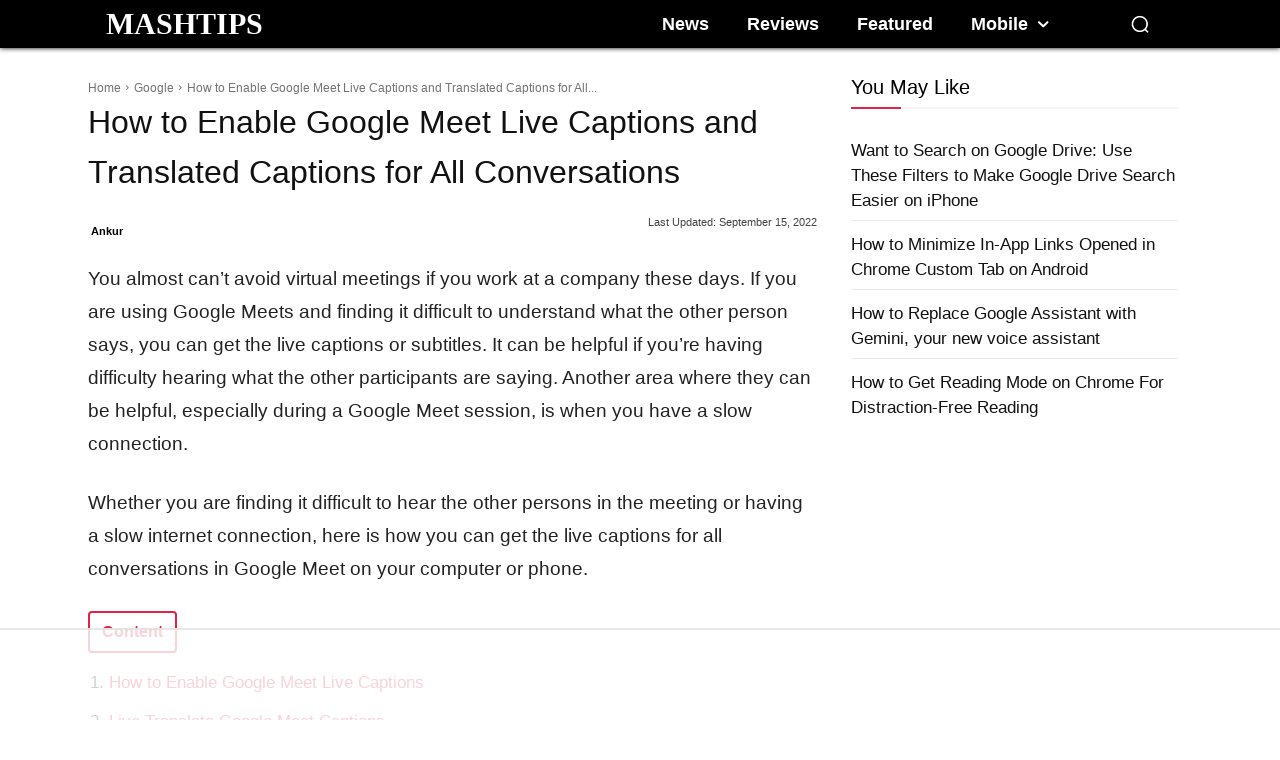

--- FILE ---
content_type: text/html
request_url: https://api.intentiq.com/profiles_engine/ProfilesEngineServlet?at=39&mi=10&dpi=936734067&pt=17&dpn=1&iiqidtype=2&iiqpcid=e6109650-22e9-4606-ae87-5ed384f9d3aa&iiqpciddate=1769104218538&pcid=afef70f7-07c2-45bd-8a9d-dccebe3b84df&idtype=3&gdpr=0&japs=false&jaesc=0&jafc=0&jaensc=0&jsver=0.33&testGroup=A&source=pbjs&ABTestingConfigurationSource=group&abtg=A&vrref=https%3A%2F%2Fmashtips.com
body_size: 55
content:
{"abPercentage":97,"adt":1,"ct":2,"isOptedOut":false,"data":{"eids":[]},"dbsaved":"false","ls":true,"cttl":86400000,"abTestUuid":"g_c7132eea-11a0-4013-95ec-5409941177b5","tc":9,"sid":1320650492}

--- FILE ---
content_type: text/html; charset=utf-8
request_url: https://www.google.com/recaptcha/api2/aframe
body_size: 266
content:
<!DOCTYPE HTML><html><head><meta http-equiv="content-type" content="text/html; charset=UTF-8"></head><body><script nonce="ZlQpZIoLZlWtnT0jarIqsQ">/** Anti-fraud and anti-abuse applications only. See google.com/recaptcha */ try{var clients={'sodar':'https://pagead2.googlesyndication.com/pagead/sodar?'};window.addEventListener("message",function(a){try{if(a.source===window.parent){var b=JSON.parse(a.data);var c=clients[b['id']];if(c){var d=document.createElement('img');d.src=c+b['params']+'&rc='+(localStorage.getItem("rc::a")?sessionStorage.getItem("rc::b"):"");window.document.body.appendChild(d);sessionStorage.setItem("rc::e",parseInt(sessionStorage.getItem("rc::e")||0)+1);localStorage.setItem("rc::h",'1769104234463');}}}catch(b){}});window.parent.postMessage("_grecaptcha_ready", "*");}catch(b){}</script></body></html>

--- FILE ---
content_type: text/plain
request_url: https://rtb.openx.net/openrtbb/prebidjs
body_size: -217
content:
{"id":"8265c8af-8924-4c4b-8425-ac2734c12b82","nbr":0}

--- FILE ---
content_type: text/plain; charset=utf-8
request_url: https://ads.adthrive.com/http-api/cv2
body_size: 5347
content:
{"om":["04897otm","088iw0y0","0929nj63","0av741zl","0hly8ynw","0iyi1awv","0mzsmbxe","0p298ycs8g7","0pycs8g7","0rbjykqy","0rko03io","0sm4lr19","1","1011_302_56233468","1011_302_56233474","1011_302_56233570","1011_302_56233638","1011_302_56528060","1011_302_56862231","1011_302_57035158","1011_302_57035223","1011_74_18364134","101779_7764-1036209","101779_7764-1036210","1028_8728253","10298ua7afe","10310289136970_462615155","10310289136970_462615833","10310289136970_462616255","10ua7afe","11142692","11509227","11896988","118ep6wu","12010080","12010084","12010088","12168663","124686_81","124843_10","124844_23","124848_8","1374w81n","1606221","1610326628","1610338926","1611092","16_553781220","17_23391284","17_24683314","17_24683315","17_24683316","17_24766940","17_24767215","17_24767217","17_24767257","1891/84814","1kpjxj5u","1ktgrre1","1qlxu0yx","1qycnxb6","1r7rfn75","201839497","2132:42375967","2132:45327624","2132:45327684","2132:45731686","2132:45877320","2132:45999649","2132:46039086","2132:46039087","2149:12147059","2249:564315101","2249:647637518","2249:650628025","2249:677340715","2249:700871522","2307:0pycs8g7","2307:1qycnxb6","2307:26xkng83","2307:4etfwvf1","2307:4l7yzzlo","2307:5am84p90","2307:5l03u8j0","2307:794di3me","2307:7a0tg1yi","2307:7fmk89yf","2307:7xb3th35","2307:7yj1wi4i","2307:8orkh93v","2307:8u696ss1","2307:9krcxphu","2307:9nex8xyd","2307:9t6gmxuz","2307:a566o9hb","2307:a7w365s6","2307:cgx63l2w","2307:cv0h9mrv","2307:d8xpzwgq","2307:duxvs448","2307:e49ssopz","2307:enlhmyoh","2307:fqeh4hao","2307:g8a3nqmk","2307:gdh74n5j","2307:gn3plkq1","2307:hswgcqif","2307:i3i05vpz","2307:iiu0wq3s","2307:ixtrvado","2307:klqiditz","2307:nzm94v28","2307:ouycdkmq","2307:pe0gcg4w","2307:qexs87kc","2307:qlw2vktr","2307:rcfcy8ae","2307:tty470r7","2307:ubjltf5y","2307:uqph5v76","2307:uvzw7l54","2307:xc88kxs9","2307:zpppp6w0","2307:zvdz58bk","24081062","2409_15064_70_86128400","2409_15064_70_86128401","2409_15064_70_86128402","2409_25495_176_CR52092921","24694792","24694815","25","25_53v6aquw","25_8b5u826e","25_oz31jrd0","25_pz8lwofu","25_yi6qlg3p","25_ztlksnbe","2636_1101777_7764-1036202","2636_1101777_7764-1036210","2662_200562_8166422","2662_200562_8168537","2676:86087992","2676:86434328","2715_9888_262592","28u7c6ez","29414696","29414711","2974:8168537","2ivtu6ed","2jjp1phz","2mokbgft","3018/edb815c6c3be3cb9f8e141355e546e06","308_125203_17","308_125204_13","31809564","31810016","32j56hnc","33058672","33118520","3335_25247_700109379","3335_25247_700109389","3335_73_665280126","33419362","33603859","33604463","34018583","34182009","3490:CR52212687","3490:CR52212688","3490:CR52223725","3490:CR52230541","3646_185414_T26335189","3658_153983_seill0x0","3658_15936_5am84p90","3658_18008_hswgcqif","3658_18008_nzm94v28","3658_582283_oyophs7h","37qyxakf","381513943572","3822:23149016","3822:24417995","38339436","3858:9687143","39303318","39350186","39364467","3LMBEkP-wis","3a19xks2","3hkzqiet","3p0mnojb","3q49ttf8","3v2n6fcp","40209386","409_189392","409_216388","409_225978","409_225988","409_225990","409_228349","409_228373","43919984","43jaxpr7","44023623","44629254","458901553568","45v886tf","481703827","485027845327","48575963","48700649","4941614","4941618","4947806","4972638","4aqwokyz","4coijx9x","4etfwvf1","4fk9nxse","4gx2hhfb","4z9jua9x","502806027","506236635","51004532","51372084","51372397","516119490","52137182","52321874","5316_139700_6aefc6d3-264a-439b-b013-75aa5c48e883","5316_139700_bd0b86af-29f5-418b-9bb4-3aa99ec783bd","5316_139700_cebab8a3-849f-4c71-9204-2195b7691600","5316_139700_e57da5d6-bc41-40d9-9688-87a11ae6ec85","53v6aquw","547788","549410","55092222","5510:c88kaley","5510:mdhhxn07","5510:mznp7ktv","5510:ouycdkmq","5510:qlw2vktr","5510:uer2l962","5510:ujl9wsn7","5510:wfxqcwx7","55167461","55177673","553781814","553782314","5563_66529_OADD2.1178676524527878_1FWKO2OB8UEF3EH","5563_66529_OADD2.7284328140867_1QMTXCF8RUAKUSV9ZP","5563_66529_OADD2.7284328163393_196P936VYRAEYC7IJY","5563_66529_OAIP.2f397ca648cbe74b55f00f5c58cad88f","55726194","557_409_220139","557_409_220356","557_409_223589","557_409_228055","557_409_228064","557_409_228105","557_409_230731","557_409_235268","558_93_nzm94v28","558_93_zd631qlo","56071098","5626560399","567405989","576777115309199355","583652883178231326","59780461","59819144","59873230","5am84p90","5d882d57-9627-429d-ab22-2df7e54ba371","5iujftaz","5nukj5da","60146355","60863868","61085224","61159998","6126589193","61281434","61444664","61459702","618576351","618653722","618876699","618980679","61900466","619089559","61916211","61932920","61932957","62020288","62187798","6226505231","6226505239","6226530649","6250_66552_1112487743","627227759","627301267","627309156","627309159","627506494","628015148","628086965","628153053","628222860","628223277","628360579","628360582","628444259","628444349","628444433","628444439","628456307","628456310","628456313","628456379","628456382","628622163","628622172","628622178","628622241","628622244","628622247","628622250","628683371","628687043","628687157","628687460","628687463","628803013","628841673","629007394","629009180","629167998","629168001","629168010","629168565","629171196","629171202","629311408","62947514","62964130","62968265","630137823","63092381","630928655","63100589","6365_61796_784844652399","6365_61796_785326944621","6365_61796_790586041896","63t6qg56","651637462","6547_67916_26ggjg1Om01T1xX8cFNu","6547_67916_6ErDvQm9Uy7bg7gJERPS","6547_67916_9TCSOwEsPpj3UxXmQ8Fw","6547_67916_OWBkOMr5SoHXZw8LYAUe","6547_67916_XGj1nu61RFSpCal54UY7","6547_67916_pFD8qvM32mAL2eEzLa57","6547_67916_zyl6h5VtIV0Sa2kuMaY4","659216891404","659713728691","663293761","665280126","677887979","67swazxr","680_99480_700109379","680_99480_700109389","690_99485_1610326728","694912939","695879875","695879898","696292911","697189924","697189950","697189960","697189974","697189994","697525780","697525781","697876999","697877001","699209814","700109383","700109389","700109399","700117707","702423494","704615586","704968015","705115332","705115442","705115523","705116521","705127202","705411030","705413444","705643597","707103128","70_86082701","721118707818","726223570444","730000292371","732157690215","739528863809","74243_74_18364017","74243_74_18364062","74243_74_18364134","746030350508","7732580","7764-1036204","77gj3an4","790184873197","794di3me","7969_149355_42602443","7969_149355_45327624","7969_149355_45327684","7969_149355_45877320","7969_149355_45999649","7a0tg1yi","7cmeqmw8","7fdb39zj","7fl72cxu","7fmk89yf","7nnanojy","7s82759r","7sf7w6kh","7x8f326o","7xb3th35","8152859","8152878","8152879","8154363","8168539","8193078","81x4dv6q","82133854","82133858","82_7764-1036206","82_7764-1036212","82ubdyhk","85444959","85444966","85943196","86470584","86698323","8b5u826e","8camtqjh","8d15cba4-3287-4364-bf29-bb5cc6e2f8af","8gyxi0mz","8mv3pfbo","8o298rkh93v","8orkh93v","8u2upl8r","8u418w0z","8w4klwi4","9057/0328842c8f1d017570ede5c97267f40d","9057/1ed2e1a3f7522e9d5b4d247b57ab0c7c","9057/211d1f0fa71d1a58cabee51f2180e38f","9149158","9687143","97_8193073","97_8193078","98xzy0ek","9krcxphu","9nex8xyd","9rqgwgyb","9t2986gmxuz","9t6gmxuz","9w5l00h3","RAKT2039000H","a2uqytjp","a566o9hb","a7w365s6","a7wye4jw","ag5h5euo","avbnqcx8","b5h6ex3r","b704x17p","bd5xg6f6","bj298uitpum","bn278v80","bpecuyjx","bpwmigtk","bu0fzuks","bwwbm3ch","c1u7ixf4","c25t9p0u","c25uv8cd","c2d7ypnt","c3dhicuk","c7i6r1q4","c7z0h277","ce7bo7ga","clbujs0n","cmpalw5s","cqant14y","cr-1oplzoysu9vd","cr-9cqtwg3qw8rhx5","cr-Bitc7n_p9iw__vat__49i_k_6v6_h_jce2vj5h_9v3kalhnq","cr-Bitc7n_p9iw__vat__49i_k_6v6_h_jce2vj5h_Sky0Cdjrj","cr-Bitc7n_p9iw__vat__49i_k_6v6_h_jce2vj5h_yApYgdjrj","cr-a9s2xgzrubwj","cr-aaqt0j7wubwj","cr-aawz2m4yubwj","cr-aawz2m6pubwj","cr-aawz3f2tubwj","cr-f6puwm2x27tf1","cr-f6puwm2yu7tf1","cr-g7ywwk7qvft","cr-h6q46o706lrgv2","cr-pyl983h4ubwe","cr-q3ikrncduatj","cr-q3ikrncdubwe","cr-w5suf4cpubwe","cv0h9mrv","cymho2zs","czt3qxxp","d4pqkecm","d7ojx13x","d8170ac2-1327-4855-8544-a603821c9ee6","d8xpzwgq","de66hk0y","dg2WmFvzosE","dpjydwun","dsugp5th","dtm79nhf","e2c76his","e3a97e97-1293-4248-a980-1a837bbcfff0","e406ilcq","ebtp661f","ed298kk1gna","ed5kozku","ekck35lf","enlhmyoh","fjp0ceax","fk23o2nm","fovbyhjn","fpbj0p83","fq298eh4hao","fqeh4hao","fy5qcztw","g2ozgyf2","g749lgab","ge4000vb","gn3plkq1","gnm8sidp","gsez3kpt","gvotpm74","h0cw921b","h0zwvskc","heyp82hb","hffavbt7","hgrz3ggo","hrwidqo8","hswgcqif","hueqprai","hxxrc6st","hya8dpaz","i3i05vpz","iiu0wq3s","iu5svso2","iw3id10l","ixtrvado","j39smngx","ja9t2zld","jd035jgw","jnn8cnz2","jr169syq","k7dd9kai","kecbwzbd","kk5768bd","ksrdc5dk","kv2blzf2","kz8629zd","l2j3rq3s","lc408s2k","lp37a2wq","lryy2wkw","ltkghqf5","m4298xt6ckm","m4xt6ckm","mbgz0hvw","mes4owsg","mmr74uc4","mne39gsk","mznp7ktv","n3egwnq7","n5qy4p52","n9sgp7lz","nmm1c7f0","np9yfx64","nswg7sbb","nv0uqrqm","nzm94v28","o5xj653n","ofoon6ir","oj70mowv","onu0njpj","op9gtamy","ou8gxy4u","ouycdkmq","owpdp17p","oyophs7h","oz31jrd0","p0noqqn9","p3lqbugu","pagvt0pd","pe0gcg4w","phlvi7up","pi9dvb89","piwneqqj","pkydekxi","pl298th4l1a","plth4l1a","poc1p809","ppn03peq","prcz3msg","prq4f8da","pz8lwofu","q0nt8p8d","q6wuoqcc","q9c1qxt2","qaoxvuy4","qe3j7nn0","qen3mj4l","qexs87kc","qlw2vktr","qqvgscdx","quk7w53j","r35763xz","r3co354x","r5pphbep","rcfcy8ae","rk5pkdan","rxj4b6nw","s2ahu2ae","s4s41bit","saxpac11","sdodmuod","seill0x0","sslkianq","t5alo5fu","t5kb9pme","t8qogbhp","ti0s3bz3","tks7z0eg","tomxatk9","tsa21krj","u2x4z0j8","u7p1kjgp","u7pifvgm","ubjltf5y","udke8iyu","uer2l962","uhebin5g","ujl9wsn7","ujqkqtnh","uq8t4ki4","uqph5v76","utberk8n","uvzw7l54","uykfdhoc","v4rfqxto","ven7pu1c","veuwcd3t","vkqnyng8","vp295pyf","vu7blwxt","w82ynfkl","wcxo4um9","wfxqcwx7","wq5j4s9t","wt0wmo2s","wwysuisj","x420t9me","x716iscu","xdaezn6y","xgjdt26g","xgzzblzl","xmrkzlba","xncaqh7c","y0rxpgqw","y44dspxu","yass8yy7","yi6qlg3p","ylz2n35t","yy10h45c","yytee9j8","z0t9f1cw","zaiy3lqy","zd631qlo","zep75yl2","znl4u1zy","zpm9ltrh","zpppp6w0","zs4we7u0","zvdz58bk","zw6jpag6","zwzjgvpw","7979132","7979135"],"pmp":[],"adomains":["123notices.com","1md.org","about.bugmd.com","acelauncher.com","adameve.com","akusoli.com","allyspin.com","askanexpertonline.com","atomapplications.com","bassbet.com","betsson.gr","biz-zone.co","bizreach.jp","bubbleroom.se","bugmd.com","buydrcleanspray.com","byrna.com","capitaloneshopping.com","clarifion.com","combatironapparel.com","controlcase.com","convertwithwave.com","cotosen.com","countingmypennies.com","cratedb.com","croisieurope.be","cs.money","dallasnews.com","definition.org","derila-ergo.com","dhgate.com","dhs.gov","displate.com","easyprint.app","easyrecipefinder.co","fabpop.net","familynow.club","fla-keys.com","folkaly.com","g123.jp","gameswaka.com","getbugmd.com","getconsumerchoice.com","getcubbie.com","gowavebrowser.co","gowdr.com","gransino.com","grosvenorcasinos.com","guard.io","hero-wars.com","holts.com","instantbuzz.net","itsmanual.com","jackpotcitycasino.com","justanswer.com","justanswer.es","la-date.com","lightinthebox.com","liverrenew.com","local.com","lovehoney.com","lulutox.com","lymphsystemsupport.com","manualsdirectory.org","meccabingo.com","medimops.de","mensdrivingforce.com","millioner.com","miniretornaveis.com","mobiplus.me","myiq.com","national-lottery.co.uk","naturalhealthreports.net","nbliver360.com","nikke-global.com","nordicspirit.co.uk","nuubu.com","onlinemanualspdf.co","original-play.com","outliermodel.com","paperela.com","paradisestays.site","parasiterelief.com","peta.org","photoshelter.com","plannedparenthood.org","playvod-za.com","printeasilyapp.com","printwithwave.com","profitor.com","quicklearnx.com","quickrecipehub.com","rakuten-sec.co.jp","rangeusa.com","refinancegold.com","robocat.com","royalcaribbean.com","saba.com.mx","shift.com","simple.life","spinbara.com","systeme.io","taboola.com","tackenberg.de","temu.com","tenfactorialrocks.com","theoceanac.com","topaipick.com","totaladblock.com","usconcealedcarry.com","vagisil.com","vegashero.com","vegogarden.com","veryfast.io","viewmanuals.com","viewrecipe.net","votervoice.net","vuse.com","wavebrowser.co","wavebrowserpro.com","weareplannedparenthood.org","xiaflex.com","yourchamilia.com"]}

--- FILE ---
content_type: text/plain
request_url: https://rtb.openx.net/openrtbb/prebidjs
body_size: -217
content:
{"id":"12f6f376-226d-4bf3-8a4d-473cc0a8256f","nbr":0}

--- FILE ---
content_type: text/plain
request_url: https://rtb.openx.net/openrtbb/prebidjs
body_size: -217
content:
{"id":"80e517d9-1fd0-44d2-a1f4-069c30d48057","nbr":0}

--- FILE ---
content_type: text/plain
request_url: https://rtb.openx.net/openrtbb/prebidjs
body_size: -83
content:
{"id":"0edf9aae-9d6c-42dd-ae46-33239f284a8b","nbr":0}

--- FILE ---
content_type: text/plain
request_url: https://rtb.openx.net/openrtbb/prebidjs
body_size: -217
content:
{"id":"659e3da8-0e90-4be8-9b2c-f0db688a5b73","nbr":0}

--- FILE ---
content_type: text/plain
request_url: https://rtb.openx.net/openrtbb/prebidjs
body_size: -217
content:
{"id":"bbfbace2-dcee-4fdd-8198-fe039aca28e2","nbr":0}

--- FILE ---
content_type: text/plain; charset=UTF-8
request_url: https://at.teads.tv/fpc?analytics_tag_id=PUB_17002&tfpvi=&gdpr_consent=&gdpr_status=22&gdpr_reason=220&ccpa_consent=&sv=prebid-v1
body_size: 56
content:
NzAzOTFmZGItYzk0Mi00YzBmLTg2YWQtM2I5ZDcxNmQ1ZjRlIzctOA==

--- FILE ---
content_type: text/plain
request_url: https://rtb.openx.net/openrtbb/prebidjs
body_size: -217
content:
{"id":"84d2c3d9-31fc-4845-9bfe-242b4d73b403","nbr":0}

--- FILE ---
content_type: text/plain
request_url: https://rtb.openx.net/openrtbb/prebidjs
body_size: -217
content:
{"id":"14076592-033d-43e5-82b6-6010ab6bc6cb","nbr":0}

--- FILE ---
content_type: text/plain
request_url: https://rtb.openx.net/openrtbb/prebidjs
body_size: -217
content:
{"id":"fcace515-fb4f-42e6-8465-3bf7983c476b","nbr":0}

--- FILE ---
content_type: text/plain
request_url: https://rtb.openx.net/openrtbb/prebidjs
body_size: -217
content:
{"id":"114d93a0-41f0-43dd-a71e-7d6f6a440e4e","nbr":0}